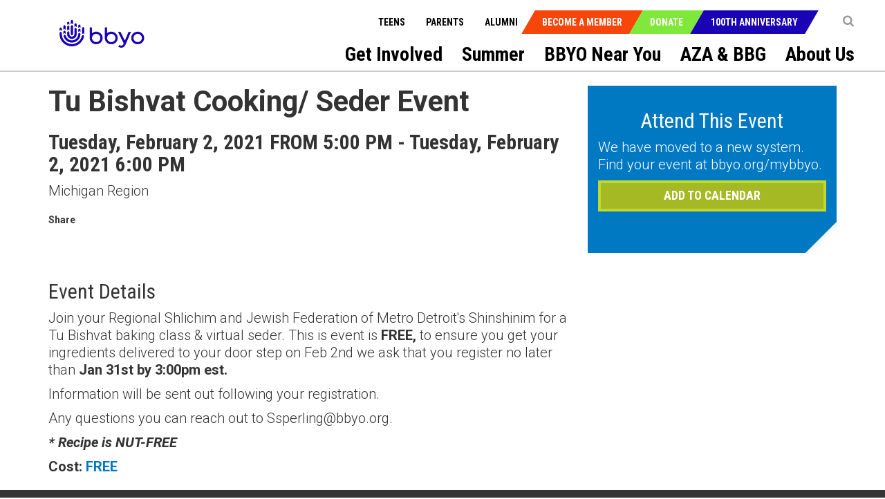

--- FILE ---
content_type: text/html; charset=utf-8
request_url: https://bbyo.org/bbyo-near-you/regions/michigan-region/tu-bishvat-cooking-seder-event
body_size: 15697
content:
<!DOCTYPE html>
<html  >
<head id="head"><title>
	BBYO Michigan Region - BBYO
</title><meta name="description" content="Welcome to BBYO-Michigan Region’s website! Here you’ll find all the information you need to get involved in BBYO here in Michigan and across the country. You can find out about upcoming events, chapters, BBYO Connect (our middle school program) and much more!" /> 
<meta charset="UTF-8" /> 
<meta name="keywords" content="BBYO-Michigan,Michigan, Detroit,Ann Arbor" /> 
<!-- Favicon Updated -->
<link rel="icon" type="image/png" sizes="32x32" href="https://bbyo.org/getmedia/e6bb7f79-691c-4d71-9b3e-203facbcdbe5/bbyo-favicon2025" />


<!-- Meta Data -->
<meta charset="utf-8">
<meta http-equiv="X-UA-Compatible" content="IE=edge,chrome=1">
<!-- <meta name="viewport" content="width=device-width, initial-scale=1"> -->
<meta name="viewport" content="width=device-width, initial-scale=1, maximum-scale=1">
<meta name="msapplication-TileColor" content="#da532c">
<meta name="msapplication-TileImage" content="/BBYO/media/BBYO/Icons/mstile-144x144.png">
<meta name="msapplication-config" content="browserconfig.xml">
<meta name="theme-color" content="#ffffff">
<meta name="facebook-domain-verification" content="twbmzmgwp28nrkb4ft6zuvopwv836v" />


<!-- CSS Stylesheets -->
<link href="/CMSPages/GetResource.ashx?stylesheetname=BBYO.slick" type="text/css" rel="stylesheet"/>
<link href="/CMSPages/GetResource.ashx?stylesheetname=BBYO.slick-theme" type="text/css" rel="stylesheet"/>
<link href="/CMSPages/GetResource.ashx?stylesheetname=BBYO.bbyo_styles-import" type="text/css" rel="stylesheet"/>
<link href="/CMSPages/GetResource.ashx?stylesheetname=BBYO.jquery.mCustomScrollbar.min" type="text/css" rel="stylesheet"/>

<!-- Javascript Files -->
<script type="text/javascript" src="/BBYO/Scripts/jquery.min.js"></script>
<script type="text/javascript" src="/BBYO/Scripts/modernizr.js"></script> 
<script src="/BBYO/Scripts/BBYO/Helpers/ValidationHelper.js" type="text/javascript"></script>


<!-- Facebook Pixel Code -->
<script> 
!function(f,b,e,v,n,t,s) {if(f.fbq)return;n=f.fbq=function(){n.callMethod? n.callMethod.apply(n,arguments):n.queue.push(arguments)}; if(!f._fbq)f._fbq=n;n.push=n;n.loaded=!0;n.version='2.0'; n.queue=[];t=b.createElement(e);t.async=!0; t.src=v;s=b.getElementsByTagName(e)[0]; s.parentNode.insertBefore(t,s)}(window, document,'script', 'https://connect.facebook.net/en_US/fbevents.js'); fbq('init', '527689310732710'); fbq('track', 'PageView'); fbq('track', 'Lead');</script> <noscript><img height="1" width="1" style="display:none" src="https://www.facebook.com/tr?id=527689310732710&ev=PageView&noscript=1" /></noscript>
<!-- End Facebook Pixel Code -->

 
<link href="/CMSPages/GetResource.ashx?_templates=25549&amp;_webparts=677;1621&amp;_webpartlayouts=650" type="text/css" rel="stylesheet"/>
</head>
<body class="LTR Chrome ENUS ContentBody" >
     <!-- Google Tag Manager (noscript) -->
<noscript><iframe src="https://www.googletagmanager.com/ns.html?id=GTM-KQ5NFT"
height="0" width="0" style="display:none;visibility:hidden"></iframe></noscript>
<!-- End Google Tag Manager (noscript) -->
    <form method="post" action="/bbyo-near-you/regions/michigan-region/tu-bishvat-cooking-seder-event" id="form">
<div class="aspNetHidden">
<input type="hidden" name="__EVENTTARGET" id="__EVENTTARGET" value="" />
<input type="hidden" name="__EVENTARGUMENT" id="__EVENTARGUMENT" value="" />
<input type="hidden" name="__CMSCsrfToken" id="__CMSCsrfToken" value="31uMUnyFvKZgDr0PijJDisLv3FLhG1pMWnBTCkNZyahQAE29XUpVFOtlPYUdsGr6pyTgyx8Mf1USKCwf7uJuQJFM3PMCJKy5XFbergEdD5w=" />
<input type="hidden" name="__VIEWSTATE" id="__VIEWSTATE" value="q0KsCGWQ5ec57iWygz2Y+0Q3uyRMofJK4NiVfCAQJejCf10XxWLGpSe/bGqewDY59BYCEFBVuO2sWqO/VIJfh8HOyDYNfFWAxjRFGj+pdC6RHExqTmA/LMDUmQRq7tPqFDP0321LBPd9CmYy3UyqtJ5h37gPaaxaxPy4pA7OmohHm7+3l2f3SHBNm8SKz2b8Q0kMG2mAruuSBVkBtU7Owv/A5gRBQtk/[base64]/W5w8ODadfEVPOlR1/KuM6cfMQrVxj1ho3KuqmbThX7KM0sW9AiCW7ZTCILXUbS9BCCMPudg7M+oxfLHeZS4kht5bDrau22vGJ+ixZGSImhAHMP7v5287cPU/guhAxWSRgzlTQkLENoUqIUjTegus3FY54PM6peAisbQe47fXRqix+3hJHz51XV9Vtp/iG66Ri4Iy7TihTCaTD3wOkqbTaxHWVjagLYGClJxTszH3zNYQlqR3ePZjxWK7VXTU8QfSQ9LIuPHYpO7HVRUhWpLt3d4ozFxUefECcb+sNmuC7SH6Wznqci+6Lod9xlcgrZ2nvWpi9HH1tFNlUFsGhZtAvoE28a+jDU/CDkQgpNU6OeYh+mRdNg2T7v3WUmudw/pg8rU209Yv9A5QuKqkUQPmmh+4cvoGV9z5kINEGK66jE6KqEWW0+MqYVl99tpr6D+C1WuMAzDlRvV5q0jqFWADSK8c+rnTgcpEmHlHi3/MC5GSOxNSxw1t7MiuwN6WoUI7FTjmgL1KRQoBapYQpVJv/Ac5/c46cEveyjoywTMgrN6V0HqKcra9199V+/sHvhRfBSgRNbFxSO2qwvJNRzLvCcSIUQw7NA1Y0zPNTU81aoTateRwigIvvbj20Yr0RAOZe6MzJNbRYH1vuU7LO3QmlSUYqWefcTISwPM4Myo2wMLukKXwgnhBCzPmYL5T/gui0bl583AyosGSHtuq5DXpEBdrKSX0dz50aQ7b8UlSIWh08awfH9e781Isy2U3CoI3AjUSYm+M+sCqGVbnXwRQ6FrOqllISYnJa2tzR6/VQ/1lvG8ZkUoxHK13700FgLGQ/kqeRGeBowF4EAjVOaZI7vFMIay3FE8grHb5FB768GTTMwAxa+ZfUumOvFcWidsq0z0X3lPfv9E7VYi0gLW10ek3dXXBwCkKVCOtsgM/QQTOgmMfJJZTFAxipX14yoDfuIVjlIcsgiBqm9gHYmiKS0NOxVWl41fMHsKceEcvpeSb5cBT4dPYvIvWMLLaZUBR6Ma2Z9QcI1u3zVy9txnGVrLJilbJOVw98umTe8YqZsqZlpUwwj4+MW5IYmVuzyKl/q1u2+x4GTRNREEQ6WO67fZ1PMVDhKyEQwZZ0MEO+CDluD91Vke+pJizkrphPF8uVGzgHyF7EuKtD9AvwN9GLrNlXH0XtJs/6USgZZTfDISuqqYXccF+B1Zf+sx8vlK0JYZQHD0eA4Kca9S4F3XC/8SMDNugsJSKxTuphUgZUybSxjLhAZXHPYP6Tk3oRmfGtXcGR/aCX7q+CP25WYSqa+jgLKh/SFNHReR7FiAXvIjK700Mm4+fEfIy8zU4z1phb8maBIfmse/Ai4NXAx1lSI9Ik4YwqZoGO7gGUQdnlSFLUbQPbKh1hrmodgFYQa31bB94dsNnToYndxEK4ATjsGzbjxcUWiFJNxsiHyYPUzTRN3LIfZOVF//gVKvMZPp82Klkt6fsnRCxDiN2HQvJTutQaAbyDfJL1pkhFIAxJGPvSzPDJRjBug0qI4/+8YHGpTN1NRAjUSpRwvItvvO5Pa2xUNq/vSg6O//AZpUzslkegvMjxvSPTq9hj8zGopY6PNJFD79s1n4IJaNaGtVGHOBaREsbEwsenWtnjSMxzmkYVCol8F5yk0Q/CCCwW2wkyIrgM61lZulQHOrCwLmSUgTxL26e5XIGW2JEEuMh212dYH3OGLpSTFqXGpf9+nCE/Wg1GGiQcO+6hp+LsZxmDbNRBNAXiNcsDs/vRaC05IIZqbdBXM12+8QvtEImDYFxF3vzZ8d4A4xpXlpDMESEwdnmOoYXttlo345sWBE0crZ86ZL9B+KoV8I1SMboaqC7tHRnwjVzl3ijnmjnr69reATPUjOWyGlw8yC5q0hpoG9pU+Xxtx5jqo/KZU44o7hu4w/zHQNN1jvbpR/q/y+7xKGIOid5SjNe7dqFqyz6tk3FeBGtA52IMHNQlX9irlczKAgL79wZTJkZ3MHxVqW8ttOmmp450v4XN6ht9Y4zstCRRHcTm/Xz7WxrwgNXY8wrgNgOrNz/eehDIhcBMQkD5ZjW1acH0MYo5B/[base64]/IstBS3zJstv16CjibjFng73vJPmJAeiHNS7LUeqpRMFtnfRRORA87vBExBa1Eyo2oaYN2wpT+seFfZ6s67ptxSHbh9ej3qVxQD4sqYYQ/YdqMlwYhmqQbENqVkgdtopp8qtA8FhdwSm/ZtqZbFTeND08cDjYzWayRmhg7My6YkxsNuLihEaoLFJnzg6C8Uz1Fn4q8L6FW+qmQjIvPpcaA+77Af5lJSXBcgCwD4q1Ii2yYu/Hcij+VCvtJ4wGevTzo1EQvVSJ4GkZgk0YMJu/i/62XPBgPVxCmT/6iYQPAoMrfyd2VLHHYyrVj2sVgGnWjuTguomMEjmpcj81eS0Iik3UVdBqh31uV7mVkXrLo7AEA5+oDe/fdrJSDcIyUxsvhCDb8ITSPCvOVdAsz6y5s1LQwzWVY8YS7+r24zPauf3sTC3KbprdEEgQ+aNiIquxyPgOOcV/0L7C0j+xAqMTCESnDeGaNSZfsxIxFoByjTX7uzMEBKVgQY9aJpiIy+jS7+jkZaQ/r5w+Kepl2HE9aM/pOi+EhT+za9oNBPoVePZAMCyz5SBN8ptAj4oyoDFyT7lF4lHPy9S9lc1hIShG/BPLpOXJJ/ckZ1d3Sa2z+ssq9Y1mja8ehFNdVsC5gswTzpJf9SJD/0d/Rp/DkUaQtonE4BdnRiI8d9DvgXUCcKQ0VpeEJxQXeHCUwGCsV+NeZwGWJYbcpfdHO2JZ4bGMQY3wOrYwx1WxC+lRZM4VVrTVw1IRgfltbrGFOx052dTDCM0aGshyEPrpbdUjVbDQMBJu3/N/1Wb4kqf7JkO+Mh+7AnS0Nqq6C7u3FpJ/W7klNwipSWUdURzyPPUorrlTMYtXQT+B2k4ykRpAbSpH2qHXyaWGAn/2YHUJhcJnYsT95OtA4hJgCkyRezkGHkDS/cevMj3RY0WVg/0JMon2YmwpvrAIrRBLas+1BcB0U17FXgUZiz7f6DuDm0KiDBmCat95XpuBmYVYT+fK/VUd/jUKnUOxQRSuZmBPsWaVKem5U0CqdMWne1TM4NBwmqTArGCAf2yplqDdgvOFW6iofgNM7ZIAXzw+SMIX1NVdH9GuoAecB5VAA7J/LWx47NHOHkKirhEgqoU8Cf3GcbhcCMkte6z8FPzjHvUKOfXmzjQE2XA1rfbCodZpC8bnQFG77qrhdoakLm2No02gcnBTFJuk6eZ12w5tKCj8UBK3ayj5lOlufyLeXVK0Smsax74+QQf+WGgF0vNob9pSMAhVF/vqGl+JqcnZSCZBhGhD0aUEWGw0aUvWBdh+v4GLAHE+5m2um0sXxngVai5vP8o7N8tnjHxD38HHhvBGY07Gr3XRgb6MsOjyBY6SpRUjrxnFUBQv+IT+Z3DedguF7hEJ3WZ/b3Po9CYRoshvO576xIrblqgiPFQzV02Y1IzUyORFl57zhZNJZtMpeuWqHeDUBEsP/EEqOmx+ZwZn4GRtVDFvqeYxrtS8flHwANme60QIzPn+aYWN6e9M+O55v4Y/mY2QFuzvwwL3FkPk7xPD1SiraUo0viT9mHGylwZI/atfnlyxYvHb6FJxBl9iCxcABsLLW1pS73LlwVWH0tIV+Y1E6edSYOmPMwSIYMogwHg1o7bDyNmUNwj4YJwiK8qGFivxXrTHJLCi7tij/0qghnC8TeiQH01b0cm78KTwQT+z44eM5meC2bn3JL6gF1ObsRVPkQp9XPcH3x9LOxxDwv3+1jjzb7oOT4VGqeVSbjiDvOAsmniWIfMM1o5aG/sXdcHtd2df6LBdG14Scd2jn60Dy3XUyQMrIjoUDDtj0x1RwouzXnFjc59qEZwFj5avI/7c/UIVtludV2K/PnO99gfRdEAciU6B2tQ+InraSyjzqyJKgGW9bzAIXbqRdcTn77JpEwwHrAWDI+/[base64]/VlnZ/9gdUQb3lOFdvLmX2IZ/Vz18YzU6+SgC1fZq3ozMJSrKxGqviF1YTJXMoCgJc4OmOzqo/CetG0dMLxxB1Ystftv9mbwIs1UNDoTrxunkhFg5eUCmIJu9cIJCqdoMRF8uXa2+7TDvf41sKo+zrdGVAK6a7CHaEp8uFdiAmD8pnqSyKpelAPFJ73GzZR1ok5TGsyXFiNwyQIMGf5jCEjz7j15DGWQK1/2noilhZ/iaXGuETCnqwMC5ekwtZesZb0jNf7o1qVQV/xKCw+Ge5NJrvnhfFV3ysOL+3snkcuYYmWsRcqxeKb1cU=" />
</div>

<script type="text/javascript">
//<![CDATA[
var theForm = document.forms['form'];
if (!theForm) {
    theForm = document.form;
}
function __doPostBack(eventTarget, eventArgument) {
    if (!theForm.onsubmit || (theForm.onsubmit() != false)) {
        theForm.__EVENTTARGET.value = eventTarget;
        theForm.__EVENTARGUMENT.value = eventArgument;
        theForm.submit();
    }
}
//]]>
</script>


<script src="/WebResource.axd?d=pynGkmcFUV13He1Qd6_TZK7T0azCMC_Fa8jFFCR9BCKe7XSNQgsVkNk9grRziJbEfWUKTkLbGwvI96Isa7zngg2&amp;t=638901382312636832" type="text/javascript"></script>

<input type="hidden" name="lng" id="lng" value="en-US" />
<script src="/CMSPages/GetResource.ashx?scriptfile=%7e%2fCMSScripts%2fWebServiceCall.js" type="text/javascript"></script>
<script type="text/javascript">
	//<![CDATA[

function PM_Postback(param) { if (window.top.HideScreenLockWarningAndSync) { window.top.HideScreenLockWarningAndSync(1080); } if(window.CMSContentManager) { CMSContentManager.allowSubmit = true; }; __doPostBack('m$am',param); }
function PM_Callback(param, callback, ctx) { if (window.top.HideScreenLockWarningAndSync) { window.top.HideScreenLockWarningAndSync(1080); }if (window.CMSContentManager) { CMSContentManager.storeContentChangedStatus(); };WebForm_DoCallback('m$am',param,callback,ctx,null,true); }
//]]>
</script>
<script src="/CMSPages/GetResource.ashx?scriptfile=%7e%2fCMSScripts%2fjquery%2fjquery-core.js" type="text/javascript"></script>
<script src="/CMSPages/GetResource.ashx?scriptfile=%7e%2fCMSScripts%2fjquery%2fjquery-cmscompatibility.js" type="text/javascript"></script>
<script src="/CMSPages/GetResource.ashx?scriptfile=%7e%2fCMSWebParts%2fSmartSearch%2fSearchBox_files%2fPredictiveSearch.js" type="text/javascript"></script>
<script src="/ScriptResource.axd?d=NJmAwtEo3Ipnlaxl6CMhvsD_IsspTLZDIUbSkoj92-v99FoxbYjBp73vMFBTI4mhhz1jisEmlrI3IfE70cjmNn_SpeILDnxmb9LslzJD2piH_pAqTjII-flShDAg5uv2nKZR2ICVCLd50fVrlHt0sebwCbIryp73jp7CCcteXcw1&amp;t=345ad968" type="text/javascript"></script>
<script src="/ScriptResource.axd?d=dwY9oWetJoJoVpgL6Zq8ONYeccL2jMUqcM9j4PpHdI3Ycy2vcYw6s2hBBqTqeJQu_2iRwwYb0sv4nzMfHm5cZSDkVDs_9BO3HZ-OsBSbg777LQ9LPHhG5SSJAv8MDyNHGuWghDCi6CwFYlOy8RvRtoo37ODclHoE2dC6uLQWNac1&amp;t=345ad968" type="text/javascript"></script>
<script type="text/javascript">
	//<![CDATA[

var CMS = CMS || {};
CMS.Application = {
  "language": "en",
  "imagesUrl": "/CMSPages/GetResource.ashx?image=%5bImages.zip%5d%2f",
  "isDebuggingEnabled": false,
  "applicationUrl": "/",
  "isDialog": false,
  "isRTL": "false"
};

//]]>
</script>
<div class="aspNetHidden">

	<input type="hidden" name="__VIEWSTATEGENERATOR" id="__VIEWSTATEGENERATOR" value="A5343185" />
	<input type="hidden" name="__SCROLLPOSITIONX" id="__SCROLLPOSITIONX" value="0" />
	<input type="hidden" name="__SCROLLPOSITIONY" id="__SCROLLPOSITIONY" value="0" />
</div>
    <script type="text/javascript">
//<![CDATA[
Sys.WebForms.PageRequestManager._initialize('manScript', 'form', ['tctxM',''], [], [], 90, '');
//]]>
</script>

    <div id="ctxM">

</div>
    <a class="skip-navigation sr-only sr-only-focusable" href="#main-content">Skip to main content</a>
<input type="hidden" id="siteMode" value="livesite">
<!-- Header -->
<!-- Hide menu starts-->
<header role="banner">		
  <nav class="navbar" role="navigation">
    <div class="container-fluid">
      <a class="navbar-brand" href="/Home" title="BBYO">
<img id="p_lt_WebPartZone1_ZoneLogo_EditableImage_ucEditableImage_imgImage" class="img-responsive" src="https://bbyocmsproddata.blob.core.windows.net/bbyomedia/bbyo/media/logos/bbyo_logo_color.png" alt="" />

</a>
      <nav class="navbar-header" role="navigation">
        <b type="button-alt" class="navbar-toggle collapsed" data-toggle="collapse" data-target="#navbar" aria-expanded="false" aria-controls="navbar">
          <span class="sr-only">Toggle navigation</span>
          <span class="icon-bar"></span>
          <span class="icon-bar"></span>
          <span class="icon-bar"></span>
        </b>
        <!-- Context Nav -->
        <ul class="context-nav">
          <li></li>
          <li>
  <a href="javascript:void(0)" title="Search" ><i class="fa fa-search"></i></a>
  <div class="popover-content" id="search-popover-content" aria-hidden="true">
    <div>
      <h6>SEARCH</h6>
  
  
  <input name="p$lt$WebPartZone3$ZoneSearch$BBYOSmartSearchBox$txtWord" type="text" maxlength="1000" id="txtWord" class="searchTextbox form-control" />
  
  <input type="image" name="p$lt$WebPartZone3$ZoneSearch$BBYOSmartSearchBox$btnImageButton" id="p_lt_WebPartZone3_ZoneSearch_BBYOSmartSearchBox_btnImageButton" class="searchButton" src="https://bbyoprod.azureedge.net/bbyodevblob/bbyo/media/bbyo/btn_search.png" alt="Search" />
  
  <div id="p_lt_WebPartZone3_ZoneSearch_BBYOSmartSearchBox_pnlPredictiveResultsHolder" class="predictiveSearchHolder">

</div>
  <script>
  (function( $ ) {
      $(".fa-search").on("click",function(){
        $("#txtWord").val(""); 
      });
    
    $('#search-popover-content').keydown(function (event) {
        var keyCode = (event.keyCode ? event.keyCode : event.which);
        if (keyCode == 13) {
          if($("#txtWord").val().length > 0)
         {
           $("[id$='btnImageButton']").trigger('click');
            event.preventDefault();
         }
          else
            {
              return false;
            }
        }
    });
   })( jQuery );
  </script>
  </div>
</div>
</li>
          <!-- <li><a class="shop-items" href="/Special-Pages/Checkout-Wizard/Cart" tabindex="0" title="Cart"><i class="fa fa-shopping-cart">&nbsp;</i></a></li> -->
          
        </ul>
        <!-- CTA Menu -->
        
        <ul class="call-to-action">
    
        <li class="join"><a href="/Become-a-Member" tabindex="0" title="Become a Member">Become a Member</a></li>
    
        <li class="donate"><a href="/Donate" tabindex="0" title="Donate">Donate</a></li>
    
        <li class="join"><a href="/Campaigns/100th-Anniversary" tabindex="0" title="100th Anniversary">100th Anniversary</a></li>
    
        </ul>
    








    
    


        <!-- Utility Nav -->
        <ul class="utility-nav">
          
<li>
<a href="/teens" tabindex="0" title="Teens">Teens</a>
</li><li>
<a href="/parents" tabindex="0" title="Parents">Parents</a>
</li>

          <li>
            <a href="/alumni" tabindex="0" title="Teens">Alumni</a>
          </li>
        </ul>
      </nav>
      <!-- Main Nav Items -->
      <nav id="navbar"  class="navbar-collapse collapse" role="navigation" aria-label="Main menu">
        
<ul aria-hidden="false" class="js-topMenuLevel1" role="menubar">
  
  
  
  




<li role="presentation">
  <a href="/get-involved" title="get-involved" id="get-involved" role="menuitem" tabindex="0" aria-haspopup="true" aria-owns="subnav-get-involved">Get Involved</a><span class="js-caret_icon" ><b class="js-plus" aria-hidden="true"></b></span>

  
    
  <article class="sub-nav js-mainnav modified_nav" role="presentation">
  <section class="container-fluid" role="presentation">
    <ul id="subnav-get-involved" aria-labelledby="get-involved" role="menu">
      <li class="sub-nav-menu-container" role="presentation">
        <ul class="sub-nav-menu js-subnav" role="presentation">
       
          
<li role="presentation">
  <a href="/get-involved/support-bbyo" tabindex="-1" role="menuitem" title="Support BBYO" >Support BBYO</a>
</li>



<li role="presentation">
  <a href="/get-involved/join-honor-society" tabindex="-1" role="menuitem" title="Join Honor Society" >Join Honor Society</a>
</li>



<li role="presentation">
  <a href="/get-involved/become-an-advisor" tabindex="-1" role="menuitem" title="Become an Advisor" >Become an Advisor</a>
</li>



<li role="presentation">
  <a href="/get-involved/volunteer-with-us" tabindex="-1" role="menuitem" title="Volunteer With Us" >Volunteer With Us</a>
</li>



<li role="presentation">
  <a href="/get-involved/advisory-councils" tabindex="-1" role="menuitem" title="Advisory Councils" >Advisory Councils</a>
</li>



<li role="presentation">
  <a href="/get-involved/parent-portal" tabindex="-1" role="menuitem" title="Parent Portal" >Parent Portal</a>
</li>



<li role="presentation">
  <a href="/get-involved/alumni-hub" tabindex="-1" role="menuitem" title="Alumni Hub" >Alumni Hub</a>
</li>



<li role="presentation">
  <a href="/get-involved/advisor-resources" tabindex="-1" role="menuitem" title="Advisor Resources" >Advisor Resources</a>
</li>


</ul>
</li>




</ul>
</section>
</article>


  
  
  <article class="sub-nav js-mainnav modified_nav" role="presentation">
  <section class="container-fluid" role="presentation">
    <ul id="subnav-teens" aria-labelledby="teens" role="menu">
      <li class="sub-nav-menu-container" role="presentation">
        <ul class="sub-nav-menu js-subnav" role="presentation">
       
          



</ul>
</li>




</ul>
</section>
</article>


  
  
  
  
  


  <li></li>

    
  




<li role="presentation">
  <a href="/summer" title="summer" id="summer" role="menuitem" tabindex="0" aria-haspopup="true" aria-owns="subnav-summer">Summer</a><span class="js-caret_icon" ><b class="js-plus" aria-hidden="true"></b></span>

  
    
  <article class="sub-nav js-mainnav modified_nav" role="presentation">
  <section class="container-fluid" role="presentation">
    <ul id="subnav-summer" aria-labelledby="summer" role="menu">
      <li class="sub-nav-menu-container" role="presentation">
        <ul class="sub-nav-menu js-subnav" role="presentation">
       
          
<li role="presentation">
  <a href="/summer/leadership-experiences" tabindex="-1" role="menuitem" title="LEADERSHIP EXPERIENCES" >LEADERSHIP EXPERIENCES</a>
</li>



<li role="presentation">
  <a href="/summer/cltc" tabindex="-1" role="menuitem" title="CLTC" >CLTC</a>
</li>



<li role="presentation">
  <a href="/summer/iltc" tabindex="-1" role="menuitem" title="ILTC" >ILTC</a>
</li>



<li role="presentation">
  <a href="/summer/international-kallah" tabindex="-1" role="menuitem" title="International Kallah" >International Kallah</a>
</li>



<li role="presentation">
  <a href="/summer/ilsi" tabindex="-1" role="menuitem" title="ILSI" >ILSI</a>
</li>



<li role="presentation">
  <a href="/summer/travel-experiences" tabindex="-1" role="menuitem" title="Travel Experiences" >Travel Experiences</a>
</li>



<li role="presentation">
  <a href="/summer/israel-programs" tabindex="-1" role="menuitem" title="Israel Programs" >Israel Programs</a>
</li>






</ul>
</li>




</ul>
</section>
</article>


  
  
  
  <article class="sub-nav js-mainnav modified_nav" role="presentation">
  <section class="container-fluid" role="presentation">
    <ul id="subnav-friends-and-alumni" aria-labelledby="friends-and-alumni" role="menu">
      <li class="sub-nav-menu-container" role="presentation">
        <ul class="sub-nav-menu js-subnav" role="presentation">
       
          



</ul>
</li>




</ul>
</section>
</article>






<li role="presentation">
  <a href="/bbyo-near-you" title="bbyo-near-you" id="bbyo-near-you" role="menuitem" tabindex="0" aria-haspopup="true" aria-owns="subnav-bbyo-near-you">BBYO Near You</a><span class="js-caret_icon" ><b class="js-plus" aria-hidden="true"></b></span>

  
    
  <article class="sub-nav js-mainnav modified_nav" role="presentation">
  <section class="container-fluid" role="presentation">
    <ul id="subnav-bbyo-near-you" aria-labelledby="bbyo-near-you" role="menu">
      <li class="sub-nav-menu-container" role="presentation">
        <ul class="sub-nav-menu js-subnav" role="presentation">
       
          



</ul>
</li>




</ul>
</section>
</article>






<li role="presentation">
  <a href="/aza-bbg" title="aza-&-bbg" id="aza-&-bbg" role="menuitem" tabindex="0" aria-haspopup="true" aria-owns="subnav-aza-&-bbg">AZA & BBG</a><span class="js-caret_icon" ><b class="js-plus" aria-hidden="true"></b></span>

  
    
  <article class="sub-nav js-mainnav modified_nav" role="presentation">
  <section class="container-fluid" role="presentation">
    <ul id="subnav-aza-&-bbg" aria-labelledby="aza-&-bbg" role="menu">
      <li class="sub-nav-menu-container" role="presentation">
        <ul class="sub-nav-menu js-subnav" role="presentation">
       
          




<li role="presentation">
  <a href="/aza-bbg/lead-the-movement" tabindex="-1" role="menuitem" title="Lead the Movement" >Lead the Movement</a>
</li>



<li role="presentation">
  <a href="/aza-bbg/become-a-member" tabindex="-1" role="menuitem" title="Become a Member" >Become a Member</a>
</li>



<li role="presentation">
  <a href="/aza-bbg/bbyo-on-demand" tabindex="-1" role="menuitem" title="BBYO On Demand" >BBYO On Demand</a>
</li>



<li role="presentation">
  <a href="/azabbgic" tabindex="-1" role="menuitem" title="BBYO International Convention" >BBYO International Convention</a>
</li>



<li role="presentation">
  <a href="/aza-bbg/global-shabbat" tabindex="-1" role="menuitem" title="Global Shabbat" >Global Shabbat</a>
</li>



<li role="presentation">
  <a href="/aza-bbg/j-serve" tabindex="-1" role="menuitem" title="J-Serve" >J-Serve</a>
</li>



<li role="presentation">
  <a href="/aza-bbg/the-bbyo-shop" tabindex="-1" role="menuitem" title="The BBYO Shop" >The BBYO Shop</a>
</li>


</ul>
</li>




</ul>
</section>
</article>






<li role="presentation">
  <a href="/about-us" title="about-us" id="about-us" role="menuitem" tabindex="0" aria-haspopup="true" aria-owns="subnav-about-us">About Us</a><span class="js-caret_icon" ><b class="js-plus" aria-hidden="true"></b></span>

  
    
  <article class="sub-nav js-mainnav modified_nav" role="presentation">
  <section class="container-fluid" role="presentation">
    <ul id="subnav-about-us" aria-labelledby="about-us" role="menu">
      <li class="sub-nav-menu-container" role="presentation">
        <ul class="sub-nav-menu js-subnav" role="presentation">
       
          
<li role="presentation">
  <a href="/about-us/mission-history" tabindex="-1" role="menuitem" title="Mission & History" >Mission & History</a>
</li>



<li role="presentation">
  <a href="/about-us/our-team" tabindex="-1" role="menuitem" title="Our Team" >Our Team</a>
</li>



<li role="presentation">
  <a href="/about-us/wellness-inclusion" tabindex="-1" role="menuitem" title="Safety, Wellness & Inclusion" >Safety, Wellness & Inclusion</a>
</li>



<li role="presentation">
  <a href="/about-us/bbyo-adolescent-wellness-center" tabindex="-1" role="menuitem" title="BBYO Adolescent Wellness Center" >BBYO Adolescent Wellness Center</a>
</li>





<li role="presentation">
  <a href="/about-us/locations" tabindex="-1" role="menuitem" title="Locations" >Locations</a>
</li>



<li role="presentation">
  <a href="/about-us/careers" tabindex="-1" role="menuitem" title="Careers" >Careers</a>
</li>



<li role="presentation">
  <a href="/about-us/press-releases" tabindex="-1" role="menuitem" title="Press Releases" >Press Releases</a>
</li>



<li role="presentation">
  <a href="/about-us/in-the-news" tabindex="-1" role="menuitem" title="In the News" >In the News</a>
</li>


</ul>
</li>




</ul>
</section>
</article>

</li>
</ul>
<script type="text/javascript">
  $(document).ready(function()
                    {
                      $( ".js-topMenuLevel1>li").each(function() {
                        if($(this).find("ul").find("li").length>0)
                        {
                          $(this).find(".js-caret_icon").addClass("caret_icon");
                          $(this).find(".js-plus").addClass("fa fa-chevron-down");
                        }
                      });
                      $(".navbar-collapse ul li span.caret_icon").click(function() {
                        $(this).parent().find('.sub-nav').slideToggle("fast");
                        $(this).parent().siblings().find('.sub-nav').hide();
                        $(this).find("b").toggleClass("fa-chevron-up"); 
                        $(this).parent().toggleClass("active_bg");
                        $(this).parent().siblings().find("b").removeClass("fa-chevron-up");
                        $(this).parent().siblings().removeClass("active_bg");
                      });
                      $("header .navbar-header .navbar-toggle").click(function() {
                        $(".sub-nav").slideUp();
                      });
                    });
</script>
      </nav><!--/.navbar-collapse -->
    </div>
  </nav>
</header>
  <!--- Hide menu ends--> 
<main id="main-content" role="main">
  
<!--comment-->
<div class="event-page event-page-new">
  <div class="container">
    <div class="row">
      <div class="col-sm-8">
        <section class="current-event">
          <div id="p_lt_WebPartZone9_ZoneContent_pageplaceholder_p_lt_WebPartZone1_ZoneEventDetailInfo_BBYOBBYO_EventDetails_eventInfoDiv">
        <article class="event-info">
            <h2 id="p_lt_WebPartZone9_ZoneContent_pageplaceholder_p_lt_WebPartZone1_ZoneEventDetailInfo_BBYOBBYO_EventDetails_eventTitle">Tu Bishvat Cooking/ Seder Event</h2>
            <h3 id="p_lt_WebPartZone9_ZoneContent_pageplaceholder_p_lt_WebPartZone1_ZoneEventDetailInfo_BBYOBBYO_EventDetails_eventDates">Tuesday, February 2, 2021 FROM 5:00 PM - Tuesday, February 2, 2021 6:00 PM</h3>
            <p id="p_lt_WebPartZone9_ZoneContent_pageplaceholder_p_lt_WebPartZone1_ZoneEventDetailInfo_BBYOBBYO_EventDetails_eventAddress"></p>
            <p id="p_lt_WebPartZone9_ZoneContent_pageplaceholder_p_lt_WebPartZone1_ZoneEventDetailInfo_BBYOBBYO_EventDetails_regionName">Michigan Region</p>
            
        </article>
        <article class="share-event">
            <div class="share-holder">
                <span>Share</span>
                <span class='st_facebook_large fa  fa-2x '></span>
                <span class='st_googleplus_large fa  fa-2x'></span>
                <span class='st_twitter_large fa  fa-2x'></span>
                <span class='st_linkedin_large'></span>
                <span class='st_pinterest_large'></span>
                <span class='st_email_large'></span>
            </div>
            
        </article>
        <script type="text/javascript">var switchTo5x = true;</script>
        <script type="text/javascript" src="https://ws.sharethis.com/button/buttons.js"></script>
        <script type="text/javascript">stLight.options({ publisher: "912ac9b6-b854-4fa5-aa88-3429f816f714", doNotHash: false, doNotCopy: false, hashAddressBar: false });</script>
    </div>
        </section>
      </div>
      <div class="col-sm-4">
        

<script src="/BBYO/Scripts/BBYO/BBYO_EventDetailsValidations.js"></script>



<link href="/BBYO/Scripts/BBYO/EventRegister/bootstrapmultiselector.css" rel="stylesheet" />
<script src="/BBYO/Scripts/BBYO/EventRegister/bootstrap-multiselect.js"></script>

<script type="text/javascript">
    $(function () {
        $('[id*=ddlAdultTeens]').multiselect({
            includeSelectAllOption: true,
            nonSelectedText: 'Please Select Registrant(s)',
            allSelectedText: 'All Registrant(s)  selected',
        });
    });
</script>
<script type="text/javascript">
    function AddSelectedUserstoField(e) {
        e = e || window.event;
        if ($('#ddlAdultTeens').val() != "" || $('#ddlAdultTeens').val() != undefined)
            $('#hdnUserSelected').val($('#ddlAdultTeens').val());
        var userType = $('#isAdultUser').val();
        if (userType == '1') {
            var common = [];
            var selected = $('#ddlAdultTeens').val();
            if (selected != "" && selected != undefined) {
                var users = $('#hdnWaitAdded').val();
                if (users != "" && users != undefined) {
                    var addedUsers = users.split("|");
                    common = $(selected).filter(addedUsers);
                }
            }
            else {
                $('.js-selectTeen').html(' <p> please select atleast one user </p>').css("color", "white").show();
                e.preventDefault();
                return false;
            }
            if (common.length > 0) {
                var finalNames = "";
                for (var i = 0; i < common.length; i++) {
                    var name = $('input:checkbox[value=' + common[i] + ']').parent().text();
                    finalNames = (finalNames.length == 0) ? name : finalNames + ',' + name;
                }
                $('.js-selectTeen').html(" <p> " + finalNames + " user(s) already in waitlist </p>").css("color", "white").show();
                e.preventDefault();
                return false;
            }
        }
        return true;
    }

    function AddSelectedUserstoFieldRemove(e) {
        e = e || window.event;
        if ($('#ddlAdultTeens').val() != "" || $('#ddlAdultTeens').val() != undefined)
            $('#hdnUserSelected').val($('#ddlAdultTeens').val());
        var userType = $('#isAdultUser').val();
        if (userType == '1' || userType == "1") {
            var Uncommon = [];
            var selected = $('#ddlAdultTeens').val();
            if (selected != "" && selected != undefined) {
                var users = $('#hdnWaitAdded').val();
                if (users != "" && users != undefined) {
                    var addedUsers = users.split("|");
                    Uncommon = $(selected).filter(addedUsers);
                    selected = $.grep(selected, function (value) {
                        return $.inArray(value, Uncommon) < 0;
                    });
                    Uncommon = selected;
                }
                else {
                    $('.js-selectTeen').html(' <p>selected user(s) not in waitlist </p>').css("color", "white").show();
                    e.preventDefault();
                    return false;
                }
            }
            else {
                $('.js-selectTeen').html(' <p> please select atleast one user </p>').css("color", "white").show();
                e.preventDefault();
                return false;
            }
            if (Uncommon.length > 0) {
                var finalNames = "";
                for (var i = 0; i < Uncommon.length; i++) {
                    var name = $('input:checkbox[value=' + Uncommon[i] + ']').parent().text();
                    finalNames = (finalNames.length == 0) ? name : finalNames + ',' + name;
                }
                $('.js-selectTeen').html(" <p> " + finalNames + " user(s) not in waitlist </p>").css("color", "white").show();
                e.preventDefault();
                return false;
            }
        }
        return true;
    }
</script>
<style>
    #addToCalendarModal .modal-body,
    #addToCalendarModal .modal-footer {
        padding: 0;
    }

        #addToCalendarModal .modal-body > a {
            align-items: center;
            background-color: #363636;
            border-bottom: 1px solid #252525;
            display: flex;
            margin: 0;
            padding: 15px;
        }

            #addToCalendarModal .modal-body > a:last-of-type {
                margin-bottom: 90px;
            }

            #addToCalendarModal .modal-body > a:hover {
                text-decoration: none;
            }

            #addToCalendarModal .modal-body > a > span {
                transition-delay: 0s;
                transition-duration: 0s;
            }

                #addToCalendarModal .modal-body > a > span:first-child {
                    margin-right: 15px;
                }

                #addToCalendarModal .modal-body > a > span:last-child {
                    margin-left: auto;
                    margin-right: 0;
                    opacity: .25;
                }

    #addToCalendarModal .modal-header {
        position: relative;
        text-align: center;
    }

        #addToCalendarModal .modal-header .close {
            margin: 0;
            right: 15px;
            top: 50%;
            transform: translateY(-50%);
        }

    .btn-add-to-calendar-link {
        display: block;
        font-size: 1.25em;
        font-family: Roboto Condensed,sans-serif;
        font-weight: 700;
        cursor: pointer;
        color: #fff;
        margin: 0 0 10px 0;
    }

        .btn-add-to-calendar-link > .fa {
            vertical-align: middle;
            margin-right: 5px;
        }
</style>
<div class="event-action-form">
    <div>
        <h3>Attend This Event</h3>
        <h5 id="p_lt_WebPartZone9_ZoneContent_pageplaceholder_p_lt_WebPartZone2_ZoneAttendingEvent_BBYOBBYO_AttendEvent_lblEventStatus"></h5>
        <span id="p_lt_WebPartZone9_ZoneContent_pageplaceholder_p_lt_WebPartZone2_ZoneAttendingEvent_BBYOBBYO_AttendEvent_lblUserStatus"></span>
        
        <p id="p_lt_WebPartZone9_ZoneContent_pageplaceholder_p_lt_WebPartZone2_ZoneAttendingEvent_BBYOBBYO_AttendEvent_registeredEvents">We have moved to a new system. Find your event at bbyo.org/mybbyo.</p>
        <p id="p_lt_WebPartZone9_ZoneContent_pageplaceholder_p_lt_WebPartZone2_ZoneAttendingEvent_BBYOBBYO_AttendEvent_lblNotEligible"></p>
        <p id="lblNoteligibleText"></p>
        <p id="p_lt_WebPartZone9_ZoneContent_pageplaceholder_p_lt_WebPartZone2_ZoneAttendingEvent_BBYOBBYO_AttendEvent_lblNoVacancy"></p>
    </div>
    

    <div class="Teen-Form">
        <div class='form-control-holder js-selectTeen'>
            <label class=' js-teenSelect error-msg'>Error</label>
        </div>
        
        
        
        
        
        <a id="p_lt_WebPartZone9_ZoneContent_pageplaceholder_p_lt_WebPartZone2_ZoneAttendingEvent_BBYOBBYO_AttendEvent_lnkLogin" role="button" class="button-alt js-login" href="javascript:__doPostBack(&#39;p$lt$WebPartZone9$ZoneContent$pageplaceholder$p$lt$WebPartZone2$ZoneAttendingEvent$BBYOBBYO_AttendEvent$lnkLogin&#39;,&#39;&#39;)">LogIn</a>
        
        

        <a class="button-alt" data-toggle="modal" role="button" data-target="#addToCalendarModal">Add to Calendar</a>
    </div>
</div>
<div id="p_lt_WebPartZone9_ZoneContent_pageplaceholder_p_lt_WebPartZone2_ZoneAttendingEvent_BBYOBBYO_AttendEvent_wishListModal">
</div>
<div id="p_lt_WebPartZone9_ZoneContent_pageplaceholder_p_lt_WebPartZone2_ZoneAttendingEvent_BBYOBBYO_AttendEvent_waitListModal">
</div>
<div id="addToCalendarModal" class="modal">
    <section class="modal-dialog" role="document">
        <div class="modal-content">
            <div class="modal-header">
                <button type="button" class="close" data-dismiss="modal" aria-label="Close"><i class="fa fa-times"></i></button>
                <h3 class="modal-title">Add to Calendar</h3>
            </div>
            <div class="modal-body">
                <a href="/event-calendar/event/add/33ec8a98-68a2-4144-a285-ab95ba2c3ea3/ical" id="p_lt_WebPartZone9_ZoneContent_pageplaceholder_p_lt_WebPartZone2_ZoneAttendingEvent_BBYOBBYO_AttendEvent_lnkAddToAppleCalendar" class="btn-add-to-calendar-link" target="_blank">
                    <span class="fa fa-apple fa-2x fa-fw"></span>
                    Apple Calendar
                    <span class="fa fa-chevron-right fa-fw"></span>
                </a>

                <a href="/event-calendar/event/add/33ec8a98-68a2-4144-a285-ab95ba2c3ea3/google" id="p_lt_WebPartZone9_ZoneContent_pageplaceholder_p_lt_WebPartZone2_ZoneAttendingEvent_BBYOBBYO_AttendEvent_lnkAddToGoogleCalendar" class="btn-add-to-calendar-link" target="_blank">
                    <span class="fa fa-google fa-2x fa-fw"></span>
                    Google Calendar
                    <span class="fa fa-chevron-right fa-fw"></span>
                </a>

                <a href="/event-calendar/event/add/33ec8a98-68a2-4144-a285-ab95ba2c3ea3/ical" id="p_lt_WebPartZone9_ZoneContent_pageplaceholder_p_lt_WebPartZone2_ZoneAttendingEvent_BBYOBBYO_AttendEvent_lnkAddToOutlookCalendar" class="btn-add-to-calendar-link" target="_blank">
                    <span class="fa fa-envelope fa-2x fa-fw"></span>
                    Outlook Calendar
                    <span class="fa fa-chevron-right fa-fw"></span>
                </a>
            </div>
            <div class="modal-footer">
            </div>
        </div>
    </section>
</div>

<input type="hidden" name="p$lt$WebPartZone9$ZoneContent$pageplaceholder$p$lt$WebPartZone2$ZoneAttendingEvent$BBYOBBYO_AttendEvent$isAdultUser" id="isAdultUser" value="0" />
<input type="hidden" name="p$lt$WebPartZone9$ZoneContent$pageplaceholder$p$lt$WebPartZone2$ZoneAttendingEvent$BBYOBBYO_AttendEvent$hdnUserSelected" id="hdnUserSelected" />
<input type="hidden" name="p$lt$WebPartZone9$ZoneContent$pageplaceholder$p$lt$WebPartZone2$ZoneAttendingEvent$BBYOBBYO_AttendEvent$hdnWaitAdded" id="hdnWaitAdded" />
<script type="text/javascript">
    function waitListClose() {
        $('#EventAddtoWaitlist').modal('hide');
    }
</script>

      </div>
    </div>
    <div class="row">
      <div class="col-sm-8">
        <section class="current-event">
          <article class="event-data">
            <div id="p_lt_WebPartZone9_ZoneContent_pageplaceholder_p_lt_WebPartZone3_ZoneEventData_BBYOBBYO_EventDetails1_eventSummaryInfo">
        <h3 id="p_lt_WebPartZone9_ZoneContent_pageplaceholder_p_lt_WebPartZone3_ZoneEventData_BBYOBBYO_EventDetails1_eventdetailheading">Event Details</h3>
        <p id="p_lt_WebPartZone9_ZoneContent_pageplaceholder_p_lt_WebPartZone3_ZoneEventData_BBYOBBYO_EventDetails1_eventDetails"><p>Join your Regional Shlichim and Jewish Federation of Metro Detroit&#39;s Shinshinim for a Tu Bishvat baking class &amp;&nbsp;virtual seder. This is event is&nbsp;<strong>FREE,&nbsp;</strong>to ensure you get your ingredients&nbsp;delivered to your door step on Feb 2nd we ask that you register no later than<strong> Jan 31st by&nbsp;3:00pm est.</strong>&nbsp;</p>

<p>Information&nbsp;will be sent out following your registration.&nbsp;</p>

<p>Any questions you can reach out to <a href="/cdn-cgi/l/email-protection" class="__cf_email__" data-cfemail="bbe8c8cbdec9d7d2d5dcfbd9d9c2d495d4c9dc">[email&#160;protected]</a>.&nbsp;</p>

<p><strong><em>* Recipe is NUT-FREE&nbsp;</em></strong></p>
</p>
        <div class="event-cost">
            <p>
                <span><b>Cost: </b></span>
                <span id="p_lt_WebPartZone9_ZoneContent_pageplaceholder_p_lt_WebPartZone3_ZoneEventData_BBYOBBYO_EventDetails1_eventPrice" class="price">FREE</span>
                 
                
                
                
                
                
            </p>
        </div>

        
        <div class="event-data-block">
            
        </div>
        <div class="event-data-block question-answer">
            
        </div>
    </div>
          </article>
        </section>
      </div>
    </div>
  </div>
  <div class="container">
    <div class="row">
      <div class="col-sm-8">
        <!--You May Also Like-->
        
      </div>
      <div class="col-sm-4">
      </div>
    </div>
  </div>
</div>

    <script data-cfasync="false" src="/cdn-cgi/scripts/5c5dd728/cloudflare-static/email-decode.min.js"></script><script src="https://cdnjs.cloudflare.com/ajax/libs/mustache.js/2.2.1/mustache.js"></script>
    
    <script src="/BBYO/Scripts/BBYO/BBYO_Recommend.js"></script>
    <script src="/BBYO/Scripts/BBYO/LoadDynamicControls.js"></script>

    <input type="hidden" id="hdnValue" value="1" />
    <script id="dynamicEmailControls" type="text/html">
        <div class="row">
            <div class="form-control-holder">
                <input type="text" name="tbName-{{index}}" placeholder="Name" class="form-control name">
                <label class='error-msg'>Error</label>
            </div>
            <div class="form-control-holder">
                <input type="email" name="tbEmail-{{index}}" placeholder="Email" class="form-control email">
                <label class='error-msg'>Error</label>
            </div>
        </div>
    </script>

    <article class="modal fade referFriendModal" id="referFriend" tabindex="-1" role="dialog" aria-labelledby="loginJoinModalLabel">
        <section class="modal-dialog" role="document">
            <div class="refer-event-friend">

                <div class="modal-content">
                    <div class="modal-header">
                        <button type="button" class="close refer-close" data-dismiss="modal" aria-label="Close"><i class="fa fa-times"></i></button>
                        <h3 class="modal-title" id="loginJoinModalLabel">Refer a Friend</h3>
                    </div>
                    <div class="modal-body">
                        <div class="addtocart-content">
                            <article class="event-info-block clearfix">
                                <img id="p_lt_WebPartZone9_ZoneContent_pageplaceholder_p_lt_WebPartZone5_ZoneALoginModal_BBYOBBYO_ReferAFriend_imgEvent" class="img-responsive pull-left" src="https://bbyoprod.azureedge.net/bbyodevblob/bbyo/media/bbyo/ui/android-chrome-144x144.png" />
                                <article class="event-info">
                                    <h4>Tu Bishvat Cooking/ Seder Event</h4>
                                    <p class="event-info">Tuesday, February  02, 2021 from 5:00 PM - 6:00 PM</p>
                                    <p class="event-description"><span>Join your Regional Shlichim and Jewish Federation of Metro Detroit's Shinshnim for a Tu Bishvat baking class & virtual seder. This is event is FREE, to ensure you get your ingredients delive</span></p>
                                </article>
                            </article>
                        </div>
                    </div>
                    <div class="refer-list col-xs-12">
                        <div class="refer-repeat refer-a-friend">
                            <div class="row">
                                <div class='form-control-holder'>
                                    <input type="text" name="tbName-1" placeholder="Name" class="form-control  name">
                                    <label class='error-msg js-NameError'>Error</label>
                                </div>
                                <div class='form-control-holder'>
                                    <input type="email" name="tbEmail-1" placeholder="Email" class="form-control email">
                                    <label class='error-msg js-EmailError'>Error</label>
                                </div>
                            </div>
                        </div>
                        <div class="refer-btn">
                            <button class="button btnAddAnother"><i class="fa fa-plus-circle"></i>Add another Person</button>
                            <div class="refer-btn btnRemoveElement">
                                <button class="button btnRemoveUser"><i class="fa fa-minus-circle"></i>Remove added person</button>
                            </div>
                            <textarea name="p$lt$WebPartZone9$ZoneContent$pageplaceholder$p$lt$WebPartZone5$ZoneALoginModal$BBYOBBYO_ReferAFriend$txtMessage" rows="5" cols="20" id="p_lt_WebPartZone9_ZoneContent_pageplaceholder_p_lt_WebPartZone5_ZoneALoginModal_BBYOBBYO_ReferAFriend_txtMessage" class="form-control" cols="10" placeholder="Enter Message(optional)">
</textarea>
                        </div>
                    </div>
                    <div class="modal-footer">
                        <input type="submit" name="p$lt$WebPartZone9$ZoneContent$pageplaceholder$p$lt$WebPartZone5$ZoneALoginModal$BBYOBBYO_ReferAFriend$btnRecommend" value="Send Email(s) " id="btnRecommend" class="button" />
                    </div>
                </div>
            </div>
        </section>
    </article>

<article class="modal fade" id="EventAddtoCart" tabindex="-1" role="dialog" aria-labelledby="loginJoinModalLabel">
  <section class="modal-dialog" role="document">
    <div class="modal-content">
      <div class="modal-header">
        <button type="button" class="close" data-dismiss="modal" aria-label="Close"><i class="fa fa-times"></i></button>
        <!-- <h3 class="modal-title" id="loginJoinModalLabel"></h3> -->
      </div>
      <div class="modal-body">
        <div class="addtocart-content">
          <h2 class="text-center">Added to Cart</h2>
          <article class="event-info-block">
            
            <article class="event-info">
              <h4>Tu Bishvat Cooking/ Seder Event</h4>
              <p>
                
                 
                 
                Tuesday, February  02, 2021   FROM  5:00 PM -  6:00 PM
                
                
                
                
              </p>
              <p>Bowl America, Falls Church, VA 22046</p>
              <p></p>
            </article>
            <hr/>
            <p><span class="event-count"> <a class="cartLink" href="/Special-Pages/Checkout-Wizard/Cart">
              
              <span class="SmallTextLabel">
                0 
              </span>
              </a></span> Event(s) in your Cart</p>		    				
          </article>
        </div>
      </div>
      <div class="modal-footer">
        <a href="#" onclick="$('#EventAddtoCart').modal('hide')" class="button" title="Continue">Continue</a>
        <span>OR</span>
        <p class="cart-info-data"><a href="/special-pages/checkout-wizard/cart" class="" title="See Your Cart">See Your Cart</a></p>
      </div>
    </div>
  </section>
</article>











</main> <!-- /container -->
<div class="loader" style="display: none"><span>&nbsp;</span></div>
<footer role="contentinfo">
  <article class="footer-actions">
    <div class="container-fluid">
      <div class="row">
        <nav class="col-md-7 row" role="navigation">
          <div class="grid-footer">
            <div class="col-sm-15">
 <!--<div class="col-sm-15">     -->
<h6><a href="/get-involved" title="Get Involved" target="_blank">Get Involved</a></h6><ul><li><a href="/get-involved/support-bbyo" title="Support BBYO" target="_blank">Support BBYO</a></li><li><a href="/get-involved/join-honor-society" title="Join Honor Society" target="_blank">Join Honor Society</a></li><li><a href="/get-involved/become-an-advisor" title="Become an Advisor" target="_blank">Become an Advisor</a></li><li><a href="/get-involved/volunteer-with-us" title="Volunteer With Us" target="_blank">Volunteer With Us</a></li><li><a href="/get-involved/advisory-councils" title="Advisory Councils" target="_blank">Advisory Councils</a></li><li><a href="/get-involved/parent-portal" title="Parent Portal" target="_blank">Parent Portal</a></li><li><a href="/get-involved/alumni-hub" title="Alumni Hub" target="_blank">Alumni Hub</a></li><li><a href="/get-involved/advisor-resources" title="Advisor Resources" target="_blank">Advisor Resources</a></li></ul>
</div>
<div class="col-sm-15"> <!--<div class="col-sm-15">     -->
<h6><a href="/teens" title="Teens" target="_blank">Teens</a></h6><ul><li><a href="/teens/azabbg" title="AZABBG" target="_blank">AZABBG</a></li><li><a href="/teens/become-a-member-of-aza-bbg" title="Become a Member of AZA BBG" target="_blank">Become a Member of AZA BBG</a></li></ul>
</div>
<div class="col-sm-15"> <!--<div class="col-sm-15">     -->
<h6><a href="/summer" title="Summer" target="_blank">Summer</a></h6><ul><li><a href="/summer/leadership-experiences" title="LEADERSHIP EXPERIENCES" target="_blank">LEADERSHIP EXPERIENCES</a></li><li><a href="/summer/cltc" title="CLTC" target="_blank">CLTC</a></li><li><a href="/summer/iltc" title="ILTC" target="_blank">ILTC</a></li><li><a href="/summer/international-kallah" title="International Kallah" target="_blank">International Kallah</a></li><li><a href="/summer/ilsi" title="ILSI" target="_blank">ILSI</a></li><li><a href="/summer/travel-experiences" title="Travel Experiences" target="_blank">Travel Experiences</a></li><li><a href="/summer/israel-programs" title="Israel Programs" target="_blank">Israel Programs</a></li></ul>
</div>
<div class="col-sm-15"> <!--<div class="col-sm-15">     -->
<h6><a href="/parents" title="Parents" target="_blank">Parents</a></h6></div>
<div class="col-sm-15"> <!--<div class="col-sm-15">     -->
<h6><a href="/bbyo-near-you" title="BBYO Near You" target="_blank">BBYO Near You</a></h6></div>
<div class="col-sm-15"> <!--<div class="col-sm-15">     -->
<h6><a href="/aza-bbg" title="AZA & BBG" target="_blank">AZA & BBG</a></h6><ul><li><a href="/aza-bbg/bbyo-about-aza-and-bbg" title="BBYO - About AZA and BBG" target="_blank">BBYO - About AZA and BBG</a></li><li><a href="/aza-bbg/lead-the-movement" title="Lead the Movement" target="_blank">Lead the Movement</a></li><li><a href="/aza-bbg/become-a-member" title="Become a Member" target="_blank">Become a Member</a></li><li><a href="/aza-bbg/bbyo-on-demand" title="BBYO On Demand" target="_blank">BBYO On Demand</a></li><li><a href="/azabbgic" title="BBYO International Convention" target="_blank">BBYO International Convention</a></li><li><a href="/aza-bbg/global-shabbat" title="Global Shabbat" target="_blank">Global Shabbat</a></li><li><a href="/aza-bbg/j-serve" title="J-Serve" target="_blank">J-Serve</a></li><li><a href="/aza-bbg/the-bbyo-shop" title="The BBYO Shop" target="_blank">The BBYO Shop</a></li></ul>
</div>
<div class="col-sm-15"> <!--<div class="col-sm-15">     -->
<h6><a href="/about-us" title="About Us" target="_blank">About Us</a></h6><ul><li><a href="/about-us/mission-history" title="Mission & History" target="_blank">Mission & History</a></li><li><a href="/about-us/our-team" title="Our Team" target="_blank">Our Team</a></li><li><a href="/about-us/wellness-inclusion" title="Safety, Wellness & Inclusion" target="_blank">Safety, Wellness & Inclusion</a></li><li><a href="/about-us/bbyo-adolescent-wellness-center" title="BBYO Adolescent Wellness Center" target="_blank">BBYO Adolescent Wellness Center</a></li><li><a href="/about-us/locations" title="Locations" target="_blank">Locations</a></li><li><a href="/about-us/careers" title="Careers" target="_blank">Careers</a></li><li><a href="/about-us/press-releases" title="Press Releases" target="_blank">Press Releases</a></li><li><a href="/about-us/in-the-news" title="In the News" target="_blank">In the News</a></li></ul>

</div>
          </div>
        </nav>
        <section class="col-md-5">
          <!-- Markup for social media links without text -->
          <div class="follow-us">
            
          </div>
          <div class="keep-in-touch">
            
          </div>
        </section>
      </div>	
    </div>
  </article>
  <article class="footer-info">
    <div class="container-fluid">
      <p><strong>BBYO International Office&nbsp;</strong></p>

<p>1200 Pennsylvania Avenue NW<br />
PO Box #14540<br />
Washington, DC 20004-2403<br />
P: +12028576633 / F: +12028576568<br />
<br />
Copyright 2024 BBYO, Inc.</p>

<p><strong><a href="/special-pages/privacy-policy/">Privacy Policy</a></strong><br />
<br />
&nbsp;</p>





    </div>
  </article>
</footer>
<noscript>
  <div id="jsDisabled-Warning">
    BBYO Works best with JavaScript enabled
  </div>
</noscript>
<script language="javascript" type="text/javascript" src="/BBYO/Scripts/bbyo/bootstrap-select.js"></script>
<script type="text/javascript" src="/BBYO/Scripts/bootstrap.min.js"></script>
<script type="text/javascript" src="/BBYO/Scripts/slick.min.js"></script>
<script type="text/javascript" src="/BBYO/Scripts/masonry.pkgd.min.js"></script>
<script src="/BBYO/Scripts/moment.js" type="text/javascript"></script>
<script src="/BBYO/Scripts/bootstrap-datetimepicker.min.js" type="text/javascript"></script>
<script type="text/javascript" src="/BBYO/Scripts/jquery.matchHeight-min.js"></script>
<script type="text/javascript" src="/BBYO/Scripts/BBYO/jquery.mCustomScrollbar.js"></script>
<script type="text/javascript" src="/BBYO/Scripts/jsany-bootstrap.js"></script>
<script language="javascript" type="text/javascript" src="/BBYO/Scripts/jquery.mask.min.js"></script>
<script type="text/javascript" src="/BBYO/Scripts/bbyo.min.js"></script>
<script src="/BBYO/Scripts/BBYO/BBYO_NewsLetterScript.js" type="text/javascript"></script>
<script language="javascript" type="text/javascript" src="/BBYO/Scripts/doubletaptogo.js"></script>

<script type="text/javascript">
  //Removing image tags if source empty
  $("img[src='']").remove();
</script>
<script type="text/javascript">
  (function( $ ) {
    //Removing the extra article in Main Menu
    $("#navbar ul > article").remove();
    //Adding Alumni link under Get Inolved menu list
    $("#subnav-get-involved .sub-nav-menu.js-subnav li a[title='Alumni Hub']").attr("href", "/alumni");
    
    //Show login popup when login fails 
    if($(".jsLoginpopupdivtag  #FailureText").length > 0)
    {
      $(".context-nav >li:first").addClass("open");
      $("#users-popover-content").addClass("visiable-mode");
    }
    else
    {
      $(".jqtxtUsername, .jqtxtPassword").val("");
    }
    $("ul .js-subnav").each(function() {
      if (!$(this).has("li").length > 0){
        $(this).parents(".js-mainnav").remove();
      }
    });
  })( jQuery );
</script> 
<script type="text/javascript">
  (function( $ ) {
    $('#navbar li:has(article)').doubleTapToGo();
    var mode=($('#siteMode').val()=='design')? 1 :0 ;
    if(mode)
    {
      $('.navbar').attr("style","display:none");
    }
  })( jQuery );
</script>

    
    

<script type="text/javascript">
	//<![CDATA[
WebServiceCall('/cmsapi/webanalytics', 'LogHit', '{"NodeAliasPath":"/BBYO-Near-You/Regions/Michigan-Region/Tu-Bishvat-Cooking-Seder-Event","DocumentCultureCode":"en-US","UrlReferrer":""}')
//]]>
</script>
<script type="text/javascript">
//<![CDATA[

var callBackFrameUrl='/WebResource.axd?d=beToSAE3vdsL1QUQUxjWdVBpsVlxDVTCOfDoe8keyE2bohEgWEfLg1ju7jVPUw8qC87Atw44Zz_2ve_l5C6DZA2&t=638901382312636832';
WebForm_InitCallback();//]]>
</script>

<script type="text/javascript">
	//<![CDATA[
var predictiveSearchObject_p_lt_WebPartZone3_ZoneSearch_BBYOSmartSearchBox = new PredictiveSearchExtender('p_lt_WebPartZone3_ZoneSearch_BBYOSmartSearchBox', 'txtWord', 'p_lt_WebPartZone3_ZoneSearch_BBYOSmartSearchBox_pnlPredictiveResultsHolder', 1, true, 'selectedResult', 'predictiveSearchResults');
predictiveSearchObject_p_lt_WebPartZone3_ZoneSearch_BBYOSmartSearchBox.CallPredictiveSearch = function(arg, context) { WebForm_DoCallback('p$lt$WebPartZone3$ZoneSearch$BBYOSmartSearchBox',arg,predictiveSearchObject_p_lt_WebPartZone3_ZoneSearch_BBYOSmartSearchBox.RecieveSearchResults,context,null,false); }

//]]>
</script>
<script type="text/javascript">
//<![CDATA[

theForm.oldSubmit = theForm.submit;
theForm.submit = WebForm_SaveScrollPositionSubmit;

theForm.oldOnSubmit = theForm.onsubmit;
theForm.onsubmit = WebForm_SaveScrollPositionOnSubmit;
//]]>
</script>
</form>
</body>
</html>
